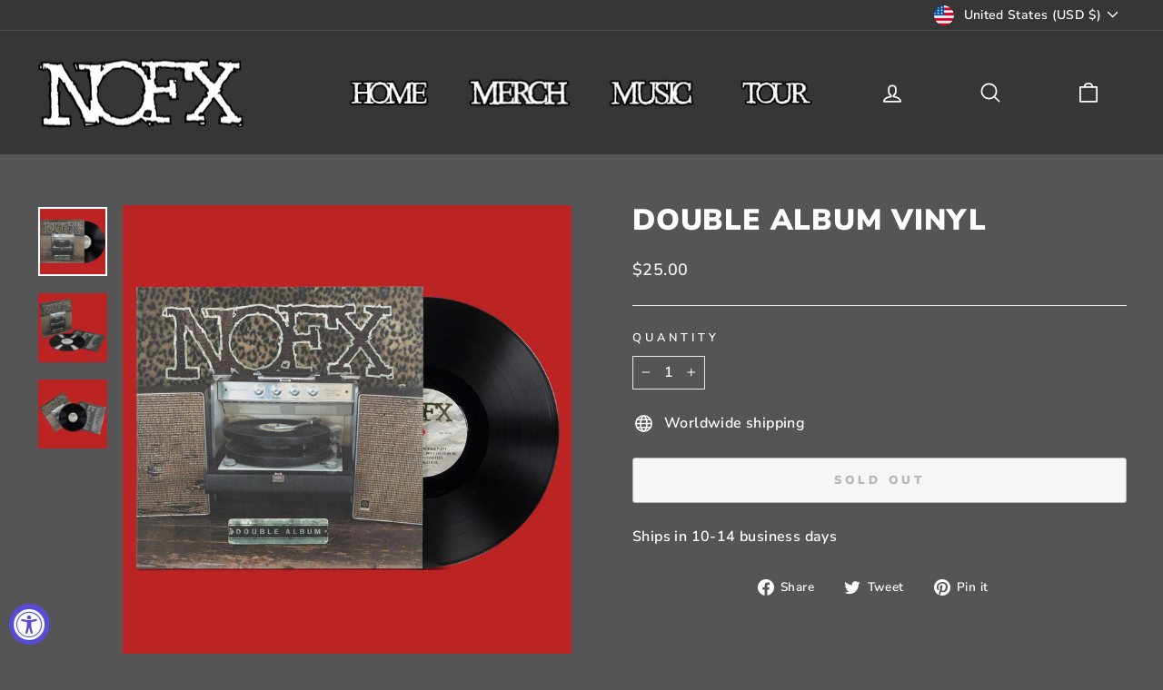

--- FILE ---
content_type: application/javascript; charset=utf-8
request_url: https://geotargetly-api-1.com/gr?id=-NRlGtfMUpbCu6muNjDs&refurl=&winurl=https%3A%2F%2Fnofxmerch.com%2Fproducts%2Fdoublealbum-vinyl
body_size: 235
content:
if (typeof georedirect1680158989128loaded === "function") { georedirect1680158989128loaded(); }if (typeof georedirectLoaded !== "undefined" && typeof georedirectLoaded["-NRlGtfMUpbCu6muNjDs"] === "function") { georedirectLoaded["-NRlGtfMUpbCu6muNjDs"](); }if (typeof georedirect1680158989128Status === "function") { georedirect1680158989128Status(0); }/*geo targetly - geo redirect - run*/